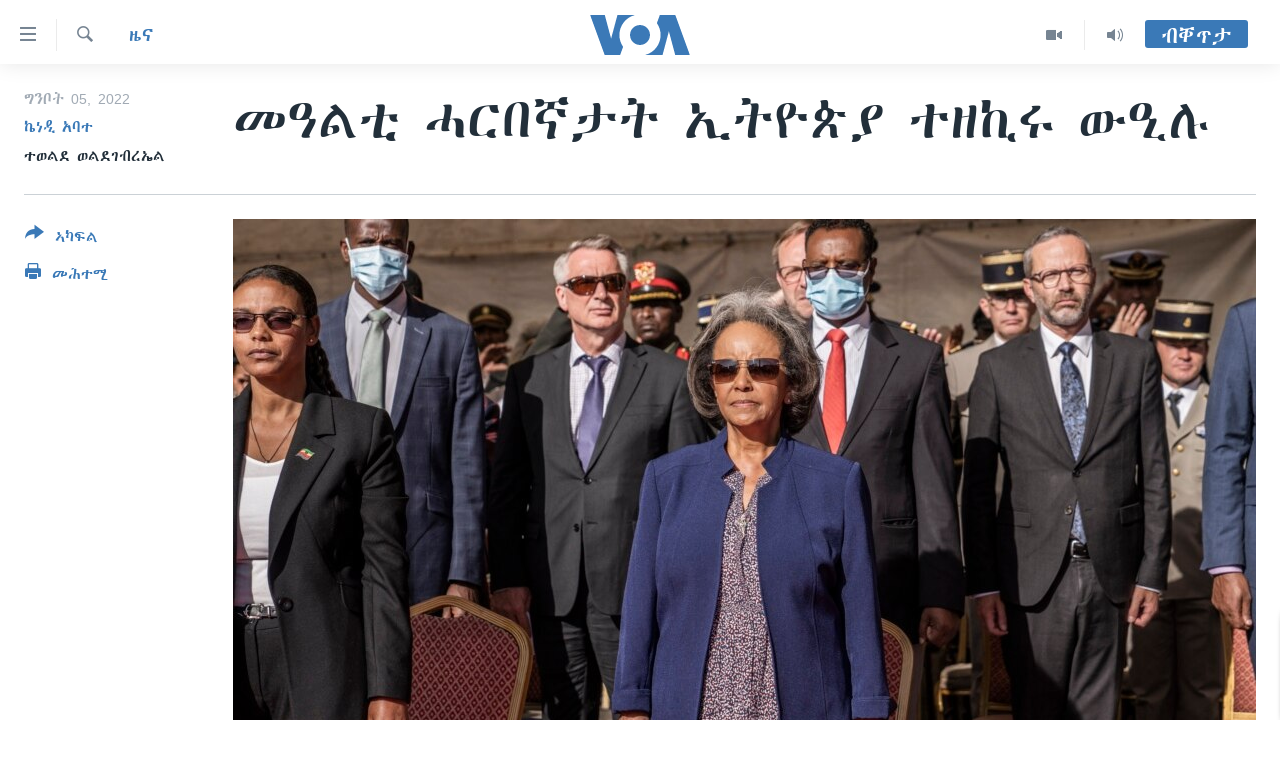

--- FILE ---
content_type: text/html; charset=utf-8
request_url: https://tigrigna.voanews.com/a/%E1%88%98%E1%8B%93%E1%88%8D%E1%89%B2-%E1%88%93%E1%88%AD%E1%89%A0%E1%8A%9B%E1%89%B3%E1%89%B5-%E1%8A%A2%E1%89%B5%E1%8B%AE%E1%8C%B5%E1%8B%AB-%E1%89%B0%E1%8B%98%E1%8A%AA%E1%88%A9-%E1%8B%8D%E1%8B%92%E1%88%89/6558423.html
body_size: 11567
content:

<!DOCTYPE html>
<html lang="ti" dir="ltr" class="no-js">
<head>
<link href="/Content/responsive/VOA/ti/VOA-ti.css?&amp;av=0.0.0.0&amp;cb=306" rel="stylesheet"/>
<script src="https://tags.voanews.com/voa-pangea/prod/utag.sync.js"></script> <script type='text/javascript' src='https://www.youtube.com/iframe_api' async></script>
<script type="text/javascript">
//a general 'js' detection, must be on top level in <head>, due to CSS performance
document.documentElement.className = "js";
var cacheBuster = "306";
var appBaseUrl = "/";
var imgEnhancerBreakpoints = [0, 144, 256, 408, 650, 1023, 1597];
var isLoggingEnabled = false;
var isPreviewPage = false;
var isLivePreviewPage = false;
if (!isPreviewPage) {
window.RFE = window.RFE || {};
window.RFE.cacheEnabledByParam = window.location.href.indexOf('nocache=1') === -1;
const url = new URL(window.location.href);
const params = new URLSearchParams(url.search);
// Remove the 'nocache' parameter
params.delete('nocache');
// Update the URL without the 'nocache' parameter
url.search = params.toString();
window.history.replaceState(null, '', url.toString());
} else {
window.addEventListener('load', function() {
const links = window.document.links;
for (let i = 0; i < links.length; i++) {
links[i].href = '#';
links[i].target = '_self';
}
})
}
var pwaEnabled = false;
var swCacheDisabled;
</script>
<meta charset="utf-8" />
<title>መዓልቲ ሓርበኛታት ኢትዮጵያ ተዘኪሩ ውዒሉ</title>
<meta name="description" content="ፕረዚደንት ኢትዮጵያ ወ/ሮ ሳህለወርቅ ዘውዴ፡ ንእዋናዊ ጸገማት ብዝርርብ ንምፍታሕ፡ ኢትዮጵያውያን ኩሎም ድልዋት ክኾኑ ኣለዎም ክብላ ኣተሓሳሲበን።
ሎሚ ኣብ ኣዲስ ኣበባ ኣብ ዝተኸብረ መበል 81 መዓልቲ ሓርበኛታት ዝተረኽባ ፕረዚደንት ሳህለወርቅ፡ ናይ ሎሚ ወለዶ ካብ ተጋድሎ ቀዳሞት ሓርበኛታቱ ተማሂሩ ሓላፍነቱ ክፍጽም ይግባእ ኢለን።
ኣብቲ በዓል ፡ ሓርበኛታትን ደቂ ሓርበኛታትን ከምኡ`ውን ላዕለዎት ሓለፍቲ መንግስትን ወከልቲ ዝተፈላለያ ሃገራትን ዝተረኽቡ..." />
<meta name="keywords" content="ዜና, ቀርኒ ኣፍሪቃ, Addis Ababa, ETHIOPIA, history" />
<meta name="viewport" content="width=device-width, initial-scale=1.0" />
<meta http-equiv="X-UA-Compatible" content="IE=edge" />
<meta name="robots" content="max-image-preview:large"><meta property="fb:pages" content="132597640090658" />
<meta name="msvalidate.01" content="3286EE554B6F672A6F2E608C02343C0E" />
<link href="https://tigrigna.voanews.com/a/መዓልቲ-ሓርበኛታት-ኢትዮጵያ-ተዘኪሩ-ውዒሉ/6558423.html" rel="canonical" />
<meta name="apple-mobile-web-app-title" content="VOA" />
<meta name="apple-mobile-web-app-status-bar-style" content="black" />
<meta name="apple-itunes-app" content="app-id=632618796, app-argument=//6558423.ltr" />
<meta content="መዓልቲ ሓርበኛታት ኢትዮጵያ ተዘኪሩ ውዒሉ" property="og:title" />
<meta content="ፕረዚደንት ኢትዮጵያ ወ/ሮ ሳህለወርቅ ዘውዴ፡ ንእዋናዊ ጸገማት ብዝርርብ ንምፍታሕ፡ ኢትዮጵያውያን ኩሎም ድልዋት ክኾኑ ኣለዎም ክብላ ኣተሓሳሲበን።
ሎሚ ኣብ ኣዲስ ኣበባ ኣብ ዝተኸብረ መበል 81 መዓልቲ ሓርበኛታት ዝተረኽባ ፕረዚደንት ሳህለወርቅ፡ ናይ ሎሚ ወለዶ ካብ ተጋድሎ ቀዳሞት ሓርበኛታቱ ተማሂሩ ሓላፍነቱ ክፍጽም ይግባእ ኢለን።
ኣብቲ በዓል ፡ ሓርበኛታትን ደቂ ሓርበኛታትን ከምኡ`ውን ላዕለዎት ሓለፍቲ መንግስትን ወከልቲ ዝተፈላለያ ሃገራትን ዝተረኽቡ..." property="og:description" />
<meta content="article" property="og:type" />
<meta content="https://tigrigna.voanews.com/a/መዓልቲ-ሓርበኛታት-ኢትዮጵያ-ተዘኪሩ-ውዒሉ/6558423.html" property="og:url" />
<meta content="ቪኦኤ" property="og:site_name" />
<meta content="https://www.facebook.com/pages/VOA-Tigrigna/132597640090658" property="article:publisher" />
<meta content="https://gdb.voanews.com/03180000-0aff-0242-93ee-08da2eb3b9e0_w1200_h630.jpg" property="og:image" />
<meta content="1200" property="og:image:width" />
<meta content="630" property="og:image:height" />
<meta content="587038754814637" property="fb:app_id" />
<meta content="ኬነዲ አባተ" name="Author" />
<meta content="ተወልደ ወልደገብረኤል" name="Author" />
<meta content="summary_large_image" name="twitter:card" />
<meta content="@VOATigrigna" name="twitter:site" />
<meta content="https://gdb.voanews.com/03180000-0aff-0242-93ee-08da2eb3b9e0_w1200_h630.jpg" name="twitter:image" />
<meta content="መዓልቲ ሓርበኛታት ኢትዮጵያ ተዘኪሩ ውዒሉ" name="twitter:title" />
<meta content="ፕረዚደንት ኢትዮጵያ ወ/ሮ ሳህለወርቅ ዘውዴ፡ ንእዋናዊ ጸገማት ብዝርርብ ንምፍታሕ፡ ኢትዮጵያውያን ኩሎም ድልዋት ክኾኑ ኣለዎም ክብላ ኣተሓሳሲበን።
ሎሚ ኣብ ኣዲስ ኣበባ ኣብ ዝተኸብረ መበል 81 መዓልቲ ሓርበኛታት ዝተረኽባ ፕረዚደንት ሳህለወርቅ፡ ናይ ሎሚ ወለዶ ካብ ተጋድሎ ቀዳሞት ሓርበኛታቱ ተማሂሩ ሓላፍነቱ ክፍጽም ይግባእ ኢለን።
ኣብቲ በዓል ፡ ሓርበኛታትን ደቂ ሓርበኛታትን ከምኡ`ውን ላዕለዎት ሓለፍቲ መንግስትን ወከልቲ ዝተፈላለያ ሃገራትን ዝተረኽቡ..." name="twitter:description" />
<link rel="amphtml" href="https://tigrigna.voanews.com/amp/መዓልቲ-ሓርበኛታት-ኢትዮጵያ-ተዘኪሩ-ውዒሉ/6558423.html" />
<script type="application/ld+json">{"articleSection":"ዜና","isAccessibleForFree":true,"headline":"መዓልቲ ሓርበኛታት ኢትዮጵያ ተዘኪሩ ውዒሉ","inLanguage":"ti","keywords":"ዜና, ቀርኒ ኣፍሪቃ, Addis Ababa, ETHIOPIA, history","author":[{"@type":"Person","url":"https://tigrigna.voanews.com/author/ኬነዲ-አባተ/yjtym","description":"","image":{"@type":"ImageObject"},"name":"ኬነዲ አባተ"},{"@type":"Person","url":"https://tigrigna.voanews.com/author/ተወልደ-ወልደገብረኤል/qvbpi","description":"","image":{"@type":"ImageObject"},"name":"ተወልደ ወልደገብረኤል"}],"datePublished":"2022-05-05 16:31:27Z","dateModified":"2022-05-05 16:31:27Z","publisher":{"logo":{"width":512,"height":220,"@type":"ImageObject","url":"https://tigrigna.voanews.com/Content/responsive/VOA/ti/img/logo.png"},"@type":"NewsMediaOrganization","url":"https://tigrigna.voanews.com","sameAs":["https://www.facebook.com/VOA-Tigrigna-132597640090658/?ref=ts\u0026fref=ts","https://www.youtube.com/voatigrigna","https://www.instagram.com/voatigrigna","https://twitter.com/voatigrigna","https://telegram.me/YourUsernameHere","","https://www.whatsapp.com/channel/0029VaZu1cPHFxP2I6zxD209"],"name":"ድምጺ ኣሜሪካ","alternateName":""},"@context":"https://schema.org","@type":"NewsArticle","mainEntityOfPage":"https://tigrigna.voanews.com/a/መዓልቲ-ሓርበኛታት-ኢትዮጵያ-ተዘኪሩ-ውዒሉ/6558423.html","url":"https://tigrigna.voanews.com/a/መዓልቲ-ሓርበኛታት-ኢትዮጵያ-ተዘኪሩ-ውዒሉ/6558423.html","description":"ፕረዚደንት ኢትዮጵያ ወ/ሮ ሳህለወርቅ ዘውዴ፡ ንእዋናዊ ጸገማት ብዝርርብ ንምፍታሕ፡ ኢትዮጵያውያን ኩሎም ድልዋት ክኾኑ ኣለዎም ክብላ ኣተሓሳሲበን።\r\n ሎሚ ኣብ ኣዲስ ኣበባ ኣብ ዝተኸብረ መበል 81 መዓልቲ ሓርበኛታት ዝተረኽባ ፕረዚደንት ሳህለወርቅ፡ ናይ ሎሚ ወለዶ ካብ ተጋድሎ ቀዳሞት ሓርበኛታቱ ተማሂሩ ሓላፍነቱ ክፍጽም ይግባእ ኢለን።\r\n ኣብቲ በዓል ፡ ሓርበኛታትን ደቂ ሓርበኛታትን ከምኡ`ውን ላዕለዎት ሓለፍቲ መንግስትን ወከልቲ ዝተፈላለያ ሃገራትን ዝተረኽቡ...","image":{"width":1080,"height":608,"@type":"ImageObject","url":"https://gdb.voanews.com/03180000-0aff-0242-93ee-08da2eb3b9e0_w1080_h608.jpg"},"name":"መዓልቲ ሓርበኛታት ኢትዮጵያ ተዘኪሩ ውዒሉ"}</script>
<script src="/Scripts/responsive/infographics.b?v=dVbZ-Cza7s4UoO3BqYSZdbxQZVF4BOLP5EfYDs4kqEo1&amp;av=0.0.0.0&amp;cb=306"></script>
<script src="/Scripts/responsive/loader.b?v=Q26XNwrL6vJYKjqFQRDnx01Lk2pi1mRsuLEaVKMsvpA1&amp;av=0.0.0.0&amp;cb=306"></script>
<link rel="icon" type="image/svg+xml" href="/Content/responsive/VOA/img/webApp/favicon.svg" />
<link rel="alternate icon" href="/Content/responsive/VOA/img/webApp/favicon.ico" />
<link rel="apple-touch-icon" sizes="152x152" href="/Content/responsive/VOA/img/webApp/ico-152x152.png" />
<link rel="apple-touch-icon" sizes="144x144" href="/Content/responsive/VOA/img/webApp/ico-144x144.png" />
<link rel="apple-touch-icon" sizes="114x114" href="/Content/responsive/VOA/img/webApp/ico-114x114.png" />
<link rel="apple-touch-icon" sizes="72x72" href="/Content/responsive/VOA/img/webApp/ico-72x72.png" />
<link rel="apple-touch-icon-precomposed" href="/Content/responsive/VOA/img/webApp/ico-57x57.png" />
<link rel="icon" sizes="192x192" href="/Content/responsive/VOA/img/webApp/ico-192x192.png" />
<link rel="icon" sizes="128x128" href="/Content/responsive/VOA/img/webApp/ico-128x128.png" />
<meta name="msapplication-TileColor" content="#ffffff" />
<meta name="msapplication-TileImage" content="/Content/responsive/VOA/img/webApp/ico-144x144.png" />
<link rel="alternate" type="application/rss+xml" title="VOA - Top Stories [RSS]" href="/api/" />
<link rel="sitemap" type="application/rss+xml" href="/sitemap.xml" />
</head>
<body class=" nav-no-loaded cc_theme pg-article print-lay-article js-category-to-nav nojs-images ">
<script type="text/javascript" >
var analyticsData = {url:"https://tigrigna.voanews.com/a/%e1%88%98%e1%8b%93%e1%88%8d%e1%89%b2-%e1%88%93%e1%88%ad%e1%89%a0%e1%8a%9b%e1%89%b3%e1%89%b5-%e1%8a%a2%e1%89%b5%e1%8b%ae%e1%8c%b5%e1%8b%ab-%e1%89%b0%e1%8b%98%e1%8a%aa%e1%88%a9-%e1%8b%8d%e1%8b%92%e1%88%89/6558423.html",property_id:"487",article_uid:"6558423",page_title:"መዓልቲ ሓርበኛታት ኢትዮጵያ ተዘኪሩ ውዒሉ",page_type:"article",content_type:"article",subcontent_type:"article",last_modified:"2022-05-05 16:31:27Z",pub_datetime:"2022-05-05 16:31:27Z",pub_year:"2022",pub_month:"05",pub_day:"05",pub_hour:"16",pub_weekday:"Thursday",section:"ዜና",english_section:"news",byline:"ኬነዲ አባተ, ተወልደ ወልደገብረኤል",categories:"news,horn-africa",tags:"addis ababa;ethiopia;history",domain:"tigrigna.voanews.com",language:"Tigrinya",language_service:"VOA Horn of Africa",platform:"web",copied:"no",copied_article:"",copied_title:"",runs_js:"Yes",cms_release:"8.44.0.0.306",enviro_type:"prod",slug:"መዓልቲ-ሓርበኛታት-ኢትዮጵያ-ተዘኪሩ-ውዒሉ",entity:"VOA",short_language_service:"TIG",platform_short:"W",page_name:"መዓልቲ ሓርበኛታት ኢትዮጵያ ተዘኪሩ ውዒሉ"};
</script>
<noscript><iframe src="https://www.googletagmanager.com/ns.html?id=GTM-N8MP7P" height="0" width="0" style="display:none;visibility:hidden"></iframe></noscript><script type="text/javascript" data-cookiecategory="analytics">
var gtmEventObject = Object.assign({}, analyticsData, {event: 'page_meta_ready'});window.dataLayer = window.dataLayer || [];window.dataLayer.push(gtmEventObject);
if (top.location === self.location) { //if not inside of an IFrame
var renderGtm = "true";
if (renderGtm === "true") {
(function(w,d,s,l,i){w[l]=w[l]||[];w[l].push({'gtm.start':new Date().getTime(),event:'gtm.js'});var f=d.getElementsByTagName(s)[0],j=d.createElement(s),dl=l!='dataLayer'?'&l='+l:'';j.async=true;j.src='//www.googletagmanager.com/gtm.js?id='+i+dl;f.parentNode.insertBefore(j,f);})(window,document,'script','dataLayer','GTM-N8MP7P');
}
}
</script>
<!--Analytics tag js version start-->
<script type="text/javascript" data-cookiecategory="analytics">
var utag_data = Object.assign({}, analyticsData, {});
if(typeof(TealiumTagFrom)==='function' && typeof(TealiumTagSearchKeyword)==='function') {
var utag_from=TealiumTagFrom();var utag_searchKeyword=TealiumTagSearchKeyword();
if(utag_searchKeyword!=null && utag_searchKeyword!=='' && utag_data["search_keyword"]==null) utag_data["search_keyword"]=utag_searchKeyword;if(utag_from!=null && utag_from!=='') utag_data["from"]=TealiumTagFrom();}
if(window.top!== window.self&&utag_data.page_type==="snippet"){utag_data.page_type = 'iframe';}
try{if(window.top!==window.self&&window.self.location.hostname===window.top.location.hostname){utag_data.platform = 'self-embed';utag_data.platform_short = 'se';}}catch(e){if(window.top!==window.self&&window.self.location.search.includes("platformType=self-embed")){utag_data.platform = 'cross-promo';utag_data.platform_short = 'cp';}}
(function(a,b,c,d){ a="https://tags.voanews.com/voa-pangea/prod/utag.js"; b=document;c="script";d=b.createElement(c);d.src=a;d.type="text/java"+c;d.async=true; a=b.getElementsByTagName(c)[0];a.parentNode.insertBefore(d,a); })();
</script>
<!--Analytics tag js version end-->
<!-- Analytics tag management NoScript -->
<noscript>
<img style="position: absolute; border: none;" src="https://ssc.voanews.com/b/ss/bbgprod,bbgentityvoa/1/G.4--NS/444153217?pageName=voa%3atig%3aw%3aarticle%3a%e1%88%98%e1%8b%93%e1%88%8d%e1%89%b2%20%e1%88%93%e1%88%ad%e1%89%a0%e1%8a%9b%e1%89%b3%e1%89%b5%20%e1%8a%a2%e1%89%b5%e1%8b%ae%e1%8c%b5%e1%8b%ab%20%e1%89%b0%e1%8b%98%e1%8a%aa%e1%88%a9%20%e1%8b%8d%e1%8b%92%e1%88%89&amp;c6=%e1%88%98%e1%8b%93%e1%88%8d%e1%89%b2%20%e1%88%93%e1%88%ad%e1%89%a0%e1%8a%9b%e1%89%b3%e1%89%b5%20%e1%8a%a2%e1%89%b5%e1%8b%ae%e1%8c%b5%e1%8b%ab%20%e1%89%b0%e1%8b%98%e1%8a%aa%e1%88%a9%20%e1%8b%8d%e1%8b%92%e1%88%89&amp;v36=8.44.0.0.306&amp;v6=D=c6&amp;g=https%3a%2f%2ftigrigna.voanews.com%2fa%2f%25e1%2588%2598%25e1%258b%2593%25e1%2588%258d%25e1%2589%25b2-%25e1%2588%2593%25e1%2588%25ad%25e1%2589%25a0%25e1%258a%259b%25e1%2589%25b3%25e1%2589%25b5-%25e1%258a%25a2%25e1%2589%25b5%25e1%258b%25ae%25e1%258c%25b5%25e1%258b%25ab-%25e1%2589%25b0%25e1%258b%2598%25e1%258a%25aa%25e1%2588%25a9-%25e1%258b%258d%25e1%258b%2592%25e1%2588%2589%2f6558423.html&amp;c1=D=g&amp;v1=D=g&amp;events=event1,event52&amp;c16=voa%20horn%20of%20africa&amp;v16=D=c16&amp;c5=news&amp;v5=D=c5&amp;ch=%e1%8b%9c%e1%8a%93&amp;c15=tigrinya&amp;v15=D=c15&amp;c4=article&amp;v4=D=c4&amp;c14=6558423&amp;v14=D=c14&amp;v20=no&amp;c17=web&amp;v17=D=c17&amp;mcorgid=518abc7455e462b97f000101%40adobeorg&amp;server=tigrigna.voanews.com&amp;pageType=D=c4&amp;ns=bbg&amp;v29=D=server&amp;v25=voa&amp;v30=487&amp;v105=D=User-Agent " alt="analytics" width="1" height="1" /></noscript>
<!-- End of Analytics tag management NoScript -->
<!--*** Accessibility links - For ScreenReaders only ***-->
<section>
<div class="sr-only">
<h2>ክርከብ ዝኽእል መራኸቢታት</h2>
<ul>
<li><a href="#content" data-disable-smooth-scroll="1">ናብ ቀንዲ ትሕዝቶ ሕለፍ</a></li>
<li><a href="#navigation" data-disable-smooth-scroll="1">ናብ ቀንዲ መምርሒ ስገር</a></li>
<li><a href="#txtHeaderSearch" data-disable-smooth-scroll="1"> ናብ መፈተሺ ስገር </a></li>
</ul>
</div>
</section>
<div dir="ltr">
<div id="page">
<aside>
<div class="c-lightbox overlay-modal">
<div class="c-lightbox__intro">
<h2 class="c-lightbox__intro-title"></h2>
<button class="btn btn--rounded c-lightbox__btn c-lightbox__intro-next" title="ዝቅፅል">
<span class="ico ico--rounded ico-chevron-forward"></span>
<span class="sr-only">ዝቅፅል</span>
</button>
</div>
<div class="c-lightbox__nav">
<button class="btn btn--rounded c-lightbox__btn c-lightbox__btn--close" title="ዕፀዎ">
<span class="ico ico--rounded ico-close"></span>
<span class="sr-only">ዕፀዎ</span>
</button>
<button class="btn btn--rounded c-lightbox__btn c-lightbox__btn--prev" title="ቀዳማይ">
<span class="ico ico--rounded ico-chevron-backward"></span>
<span class="sr-only">ቀዳማይ</span>
</button>
<button class="btn btn--rounded c-lightbox__btn c-lightbox__btn--next" title="ዝቅፅል">
<span class="ico ico--rounded ico-chevron-forward"></span>
<span class="sr-only">ዝቅፅል</span>
</button>
</div>
<div class="c-lightbox__content-wrap">
<figure class="c-lightbox__content">
<span class="c-spinner c-spinner--lightbox">
<img src="/Content/responsive/img/player-spinner.png"
alt="please wait"
title="please wait" />
</span>
<div class="c-lightbox__img">
<div class="thumb">
<img src="" alt="" />
</div>
</div>
<figcaption>
<div class="c-lightbox__info c-lightbox__info--foot">
<span class="c-lightbox__counter"></span>
<span class="caption c-lightbox__caption"></span>
</div>
</figcaption>
</figure>
</div>
<div class="hidden">
<div class="content-advisory__box content-advisory__box--lightbox">
<span class="content-advisory__box-text">This image contains sensitive content which some people may find offensive or disturbing.</span>
<button class="btn btn--transparent content-advisory__box-btn m-t-md" value="text" type="button">
<span class="btn__text">
Click to reveal
</span>
</button>
</div>
</div>
</div>
<div class="print-dialogue">
<div class="container">
<h3 class="print-dialogue__title section-head">Print Options:</h3>
<div class="print-dialogue__opts">
<ul class="print-dialogue__opt-group">
<li class="form__group form__group--checkbox">
<input class="form__check " id="checkboxImages" name="checkboxImages" type="checkbox" checked="checked" />
<label for="checkboxImages" class="form__label m-t-md">Images</label>
</li>
<li class="form__group form__group--checkbox">
<input class="form__check " id="checkboxMultimedia" name="checkboxMultimedia" type="checkbox" checked="checked" />
<label for="checkboxMultimedia" class="form__label m-t-md">Multimedia</label>
</li>
</ul>
<ul class="print-dialogue__opt-group">
<li class="form__group form__group--checkbox">
<input class="form__check " id="checkboxEmbedded" name="checkboxEmbedded" type="checkbox" checked="checked" />
<label for="checkboxEmbedded" class="form__label m-t-md">Embedded Content</label>
</li>
<li class="hidden">
<input class="form__check " id="checkboxComments" name="checkboxComments" type="checkbox" />
<label for="checkboxComments" class="form__label m-t-md">Comments</label>
</li>
</ul>
</div>
<div class="print-dialogue__buttons">
<button class="btn btn--secondary close-button" type="button" title="ሰርዝ">
<span class="btn__text ">ሰርዝ</span>
</button>
<button class="btn btn-cust-print m-l-sm" type="button" title="መሕተሚ">
<span class="btn__text ">መሕተሚ</span>
</button>
</div>
</div>
</div>
<div class="ctc-message pos-fix">
<div class="ctc-message__inner">Link has been copied to clipboard</div>
</div>
</aside>
<div class="hdr-20 hdr-20--big">
<div class="hdr-20__inner">
<div class="hdr-20__max pos-rel">
<div class="hdr-20__side hdr-20__side--primary d-flex">
<label data-for="main-menu-ctrl" data-switcher-trigger="true" data-switch-target="main-menu-ctrl" class="burger hdr-trigger pos-rel trans-trigger" data-trans-evt="click" data-trans-id="menu">
<span class="ico ico-close hdr-trigger__ico hdr-trigger__ico--close burger__ico burger__ico--close"></span>
<span class="ico ico-menu hdr-trigger__ico hdr-trigger__ico--open burger__ico burger__ico--open"></span>
</label>
<div class="menu-pnl pos-fix trans-target" data-switch-target="main-menu-ctrl" data-trans-id="menu">
<div class="menu-pnl__inner">
<nav class="main-nav menu-pnl__item menu-pnl__item--first">
<ul class="main-nav__list accordeon" data-analytics-tales="false" data-promo-name="link" data-location-name="nav,secnav">
<li class="main-nav__item accordeon__item" data-switch-target="menu-item-1460">
<label class="main-nav__item-name main-nav__item-name--label accordeon__control-label" data-switcher-trigger="true" data-for="menu-item-1460">
ዜና
<span class="ico ico-chevron-down main-nav__chev"></span>
</label>
<div class="main-nav__sub-list">
<a class="main-nav__item-name main-nav__item-name--link main-nav__item-name--sub" href="/ethiopia-eritrea" title="ኤርትራ/ኢትዮጵያ" data-item-name="ethiopia-eritrea" >ኤርትራ/ኢትዮጵያ</a>
<a class="main-nav__item-name main-nav__item-name--link main-nav__item-name--sub" href="/world" title="ዓለም" data-item-name="world-news" >ዓለም</a>
<a class="main-nav__item-name main-nav__item-name--link main-nav__item-name--sub" href="/p/9097.html" title="ማእከላይ ምብራቕ" data-item-name="middle-east" >ማእከላይ ምብራቕ</a>
</div>
</li>
<li class="main-nav__item accordeon__item" data-switch-target="menu-item-1463">
<label class="main-nav__item-name main-nav__item-name--label accordeon__control-label" data-switcher-trigger="true" data-for="menu-item-1463">
ሰሙናዊ መደባት
<span class="ico ico-chevron-down main-nav__chev"></span>
</label>
<div class="main-nav__sub-list">
<a class="main-nav__item-name main-nav__item-name--link main-nav__item-name--sub" href="/weekly-programs" title="ሰሙናዊ መደባት" data-item-name="weekly-programming" >ሰሙናዊ መደባት</a>
<a class="main-nav__item-name main-nav__item-name--link main-nav__item-name--sub" href="/p/7830.html" title="እዋናዊ ጉዳያት" data-item-name="weekly-programs-current-affairs" >እዋናዊ ጉዳያት</a>
<a class="main-nav__item-name main-nav__item-name--link main-nav__item-name--sub" href="/p/7831.html" title="ጥዕና" data-item-name="weekly-programs-health" >ጥዕና</a>
<a class="main-nav__item-name main-nav__item-name--link main-nav__item-name--sub" href="/p/7832.html" title="መንእሰያት" data-item-name="weekly-programs-youth" >መንእሰያት</a>
<a class="main-nav__item-name main-nav__item-name--link main-nav__item-name--sub" href="/p/7834.html" title="ኤርትራውያን ኣብ ኣመሪካ" data-item-name="eritreans-in-america" >ኤርትራውያን ኣብ ኣመሪካ</a>
<a class="main-nav__item-name main-nav__item-name--link main-nav__item-name--sub" href="/p/7835.html" title="ህዝቢ ምስ ህዝቢ" data-item-name="people-to-people" >ህዝቢ ምስ ህዝቢ</a>
<a class="main-nav__item-name main-nav__item-name--link main-nav__item-name--sub" href="/z/7788" title="ደቂ ኣንስትዮን ህጻናትን" data-item-name="women-and-family" >ደቂ ኣንስትዮን ህጻናትን</a>
<a class="main-nav__item-name main-nav__item-name--link main-nav__item-name--sub" href="/z/7148" title="ሳይንስን ቴክኖሎጂን" data-item-name="science-and-technology" >ሳይንስን ቴክኖሎጂን</a>
<a class="main-nav__item-name main-nav__item-name--link main-nav__item-name--sub" href="/p/7836.html" title="ቂሔ ጽልሚ" data-item-name="weekly-programs-culture" >ቂሔ ጽልሚ</a>
</div>
</li>
<li class="main-nav__item accordeon__item" data-switch-target="menu-item-1464">
<label class="main-nav__item-name main-nav__item-name--label accordeon__control-label" data-switcher-trigger="true" data-for="menu-item-1464">
ራድዮ
<span class="ico ico-chevron-down main-nav__chev"></span>
</label>
<div class="main-nav__sub-list">
<a class="main-nav__item-name main-nav__item-name--link main-nav__item-name--sub" href="/daily-radio-show" title="ፈነወ ትግርኛ 1900" data-item-name="tigrinia-news-1900" >ፈነወ ትግርኛ 1900</a>
<a class="main-nav__item-name main-nav__item-name--link main-nav__item-name--sub" href="/z/4280" title="መኽዘን ሓጸርቲ ድምጺ" data-item-name="short-audio-clip1" >መኽዘን ሓጸርቲ ድምጺ</a>
<a class="main-nav__item-name main-nav__item-name--link main-nav__item-name--sub" href="https://tigrigna.voanews.com/z/5500" title="ትሕዝቶ ወሃብቲ ርእይቶ" target="_blank" rel="noopener">ትሕዝቶ ወሃብቲ ርእይቶ</a>
</div>
</li>
<li class="main-nav__item accordeon__item" data-switch-target="menu-item-1465">
<label class="main-nav__item-name main-nav__item-name--label accordeon__control-label" data-switcher-trigger="true" data-for="menu-item-1465">
ቪድዮ
<span class="ico ico-chevron-down main-nav__chev"></span>
</label>
<div class="main-nav__sub-list">
<a class="main-nav__item-name main-nav__item-name--link main-nav__item-name--sub" href="/z/3314" title="VOA60 ኣፍሪቃ" data-item-name="voa-60-africa" >VOA60 ኣፍሪቃ</a>
<a class="main-nav__item-name main-nav__item-name--link main-nav__item-name--sub" href="/z/3478" title="VOA60 ኣመሪካ" data-item-name="voa60-america" >VOA60 ኣመሪካ</a>
<a class="main-nav__item-name main-nav__item-name--link main-nav__item-name--sub" href="/z/3313" title="VOA60 ዓለም" data-item-name="voa-60-world" >VOA60 ዓለም</a>
<a class="main-nav__item-name main-nav__item-name--link main-nav__item-name--sub" href="/z/3312" title="ቪድዮ" data-item-name="video" >ቪድዮ</a>
</div>
</li>
<li class="main-nav__item">
<a class="main-nav__item-name main-nav__item-name--link" href="/special-reports" title="ፍሉይ ዓምዲ" data-item-name="special-report" >ፍሉይ ዓምዲ</a>
</li>
<li class="main-nav__item">
<a class="main-nav__item-name main-nav__item-name--link" href="/radio-on-tv" title="ዕለታዊ ፈነወ ድምጺ ኣመሪካ ቋንቋ ትግርኛ" data-item-name="daily-radio-on-tv" >ዕለታዊ ፈነወ ድምጺ ኣመሪካ ቋንቋ ትግርኛ</a>
</li>
</ul>
</nav>
<div class="menu-pnl__item">
<a href="https://learningenglish.voanews.com/" class="menu-pnl__item-link" alt="ትምህርቲ እንግሊዝኛ">ትምህርቲ እንግሊዝኛ</a>
</div>
<div class="menu-pnl__item menu-pnl__item--social">
<h5 class="menu-pnl__sub-head">ማሕበራዊ ገጻትና</h5>
<a href="https://www.facebook.com/VOA-Tigrigna-132597640090658/?ref=ts&amp;fref=ts" title="ኣብ ‘ፈስቡክ’ ተኸታተሉና" data-analytics-text="follow_on_facebook" class="btn btn--rounded btn--social-inverted menu-pnl__btn js-social-btn btn-facebook" target="_blank" rel="noopener">
<span class="ico ico-facebook-alt ico--rounded"></span>
</a>
<a href="https://www.youtube.com/voatigrigna" title="Follow us on Youtube" data-analytics-text="follow_on_youtube" class="btn btn--rounded btn--social-inverted menu-pnl__btn js-social-btn btn-youtube" target="_blank" rel="noopener">
<span class="ico ico-youtube ico--rounded"></span>
</a>
<a href="https://www.instagram.com/voatigrigna" title="Follow us on Instagram" data-analytics-text="follow_on_instagram" class="btn btn--rounded btn--social-inverted menu-pnl__btn js-social-btn btn-instagram" target="_blank" rel="noopener">
<span class="ico ico-instagram ico--rounded"></span>
</a>
<a href="https://twitter.com/voatigrigna" title="ኣብ ‘ትዊትር’ ተኸታተሉና" data-analytics-text="follow_on_twitter" class="btn btn--rounded btn--social-inverted menu-pnl__btn js-social-btn btn-twitter" target="_blank" rel="noopener">
<span class="ico ico-twitter ico--rounded"></span>
</a>
<a href="https://telegram.me/YourUsernameHere" title="Follow us on Telegram" data-analytics-text="follow_on_telegram" class="btn btn--rounded btn--social-inverted menu-pnl__btn js-social-btn btn-telegram" target="_blank" rel="noopener">
<span class="ico ico-telegram ico--rounded"></span>
</a>
</div>
<div class="menu-pnl__item">
<a href="/navigation/allsites" class="menu-pnl__item-link">
<span class="ico ico-languages "></span>
ቋንቋታት
</a>
</div>
</div>
</div>
<label data-for="top-search-ctrl" data-switcher-trigger="true" data-switch-target="top-search-ctrl" class="top-srch-trigger hdr-trigger">
<span class="ico ico-close hdr-trigger__ico hdr-trigger__ico--close top-srch-trigger__ico top-srch-trigger__ico--close"></span>
<span class="ico ico-search hdr-trigger__ico hdr-trigger__ico--open top-srch-trigger__ico top-srch-trigger__ico--open"></span>
</label>
<div class="srch-top srch-top--in-header" data-switch-target="top-search-ctrl">
<div class="container">
<form action="/s" class="srch-top__form srch-top__form--in-header" id="form-topSearchHeader" method="get" role="search"><label for="txtHeaderSearch" class="sr-only">Search</label>
<input type="text" id="txtHeaderSearch" name="k" placeholder="መድለይ ጽሑፍ..." accesskey="s" value="" class="srch-top__input analyticstag-event" onkeydown="if (event.keyCode === 13) { FireAnalyticsTagEventOnSearch('search', $dom.get('#txtHeaderSearch')[0].value) }" />
<button title="Search" type="submit" class="btn btn--top-srch analyticstag-event" onclick="FireAnalyticsTagEventOnSearch('search', $dom.get('#txtHeaderSearch')[0].value) ">
<span class="ico ico-search"></span>
</button></form>
</div>
</div>
<a href="/" class="main-logo-link">
<img src="/Content/responsive/VOA/ti/img/logo-compact.svg" class="main-logo main-logo--comp" alt="site logo">
<img src="/Content/responsive/VOA/ti/img/logo.svg" class="main-logo main-logo--big" alt="site logo">
</a>
</div>
<div class="hdr-20__side hdr-20__side--secondary d-flex">
<a href="/daily-radio-show" title="Audio" class="hdr-20__secondary-item" data-item-name="audio">
<span class="ico ico-audio hdr-20__secondary-icon"></span>
</a>
<a href="/radio-on-tv" title="Video" class="hdr-20__secondary-item" data-item-name="video">
<span class="ico ico-video hdr-20__secondary-icon"></span>
</a>
<a href="/s" title="Search" class="hdr-20__secondary-item hdr-20__secondary-item--search" data-item-name="search">
<span class="ico ico-search hdr-20__secondary-icon hdr-20__secondary-icon--search"></span>
</a>
<div class="hdr-20__secondary-item live-b-drop">
<div class="live-b-drop__off">
<a href="/live/" class="live-b-drop__link" title="ብቐጥታ" data-item-name="live">
<span class="badge badge--live-btn badge--live-btn-off">
ብቐጥታ
</span>
</a>
</div>
<div class="live-b-drop__on hidden">
<label data-for="live-ctrl" data-switcher-trigger="true" data-switch-target="live-ctrl" class="live-b-drop__label pos-rel">
<span class="badge badge--live badge--live-btn">
ብቐጥታ
</span>
<span class="ico ico-close live-b-drop__label-ico live-b-drop__label-ico--close"></span>
</label>
<div class="live-b-drop__panel" id="targetLivePanelDiv" data-switch-target="live-ctrl"></div>
</div>
</div>
<div class="srch-bottom">
<form action="/s" class="srch-bottom__form d-flex" id="form-bottomSearch" method="get" role="search"><label for="txtSearch" class="sr-only">Search</label>
<input type="search" id="txtSearch" name="k" placeholder="መድለይ ጽሑፍ..." accesskey="s" value="" class="srch-bottom__input analyticstag-event" onkeydown="if (event.keyCode === 13) { FireAnalyticsTagEventOnSearch('search', $dom.get('#txtSearch')[0].value) }" />
<button title="Search" type="submit" class="btn btn--bottom-srch analyticstag-event" onclick="FireAnalyticsTagEventOnSearch('search', $dom.get('#txtSearch')[0].value) ">
<span class="ico ico-search"></span>
</button></form>
</div>
</div>
<img src="/Content/responsive/VOA/ti/img/logo-print.gif" class="logo-print" alt="site logo">
<img src="/Content/responsive/VOA/ti/img/logo-print_color.png" class="logo-print logo-print--color" alt="site logo">
</div>
</div>
</div>
<script>
if (document.body.className.indexOf('pg-home') > -1) {
var nav2In = document.querySelector('.hdr-20__inner');
var nav2Sec = document.querySelector('.hdr-20__side--secondary');
var secStyle = window.getComputedStyle(nav2Sec);
if (nav2In && window.pageYOffset < 150 && secStyle['position'] !== 'fixed') {
nav2In.classList.add('hdr-20__inner--big')
}
}
</script>
<div class="c-hlights c-hlights--breaking c-hlights--no-item" data-hlight-display="mobile,desktop">
<div class="c-hlights__wrap container p-0">
<div class="c-hlights__nav">
<a role="button" href="#" title="ቀዳማይ">
<span class="ico ico-chevron-backward m-0"></span>
<span class="sr-only">ቀዳማይ</span>
</a>
<a role="button" href="#" title="ዝቅፅል">
<span class="ico ico-chevron-forward m-0"></span>
<span class="sr-only">ዝቅፅል</span>
</a>
</div>
<span class="c-hlights__label">
<span class="">Breaking News</span>
<span class="switcher-trigger">
<label data-for="more-less-1" data-switcher-trigger="true" class="switcher-trigger__label switcher-trigger__label--more p-b-0" title="ተወሳኺ ምርኣይ">
<span class="ico ico-chevron-down"></span>
</label>
<label data-for="more-less-1" data-switcher-trigger="true" class="switcher-trigger__label switcher-trigger__label--less p-b-0" title="Show less">
<span class="ico ico-chevron-up"></span>
</label>
</span>
</span>
<ul class="c-hlights__items switcher-target" data-switch-target="more-less-1">
</ul>
</div>
</div> <div id="content">
<main class="container">
<div class="hdr-container">
<div class="row">
<div class="col-category col-xs-12 col-md-2 pull-left"> <div class="category js-category">
<a class="" href="/z/2914">ዜና</a> </div>
</div><div class="col-title col-xs-12 col-md-10 pull-right"> <h1 class="title pg-title">
መዓልቲ ሓርበኛታት ኢትዮጵያ ተዘኪሩ ውዒሉ
</h1>
</div><div class="col-publishing-details col-xs-12 col-sm-12 col-md-2 pull-left"> <div class="publishing-details ">
<div class="published">
<span class="date" >
<time pubdate="pubdate" datetime="2022-05-05T19:31:27+03:00">
ግንቦት 05, 2022
</time>
</span>
</div>
<div class="links">
<ul class="links__list links__list--column">
<li class="links__item">
<a class="links__item-link" href="/author/ኬነዲ-አባተ/yjtym" title="ኬነዲ አባተ">ኬነዲ አባተ</a>
</li>
<li class="links__item">
ተወልደ ወልደገብረኤል
</li>
</ul>
</div>
</div>
</div><div class="col-lg-12 separator"> <div class="separator">
<hr class="title-line" />
</div>
</div><div class="col-multimedia col-xs-12 col-md-10 pull-right"> <div class="cover-media">
<figure class="media-image js-media-expand">
<div class="img-wrap">
<div class="thumb thumb16_9">
<img src="https://gdb.voanews.com/03180000-0aff-0242-93ee-08da2eb3b9e0_w250_r1_s.jpg" alt="ፕረዚደንት ሳህለወርቅ ኣብ መዓልቲ ሓርበኛታት ኢትዮጵያ " />
</div>
</div>
<figcaption>
<span class="caption">ፕረዚደንት ሳህለወርቅ ኣብ መዓልቲ ሓርበኛታት ኢትዮጵያ </span>
</figcaption>
</figure>
</div>
</div><div class="col-xs-12 col-md-2 pull-left article-share pos-rel"> <div class="share--box">
<div class="sticky-share-container" style="display:none">
<div class="container">
<a href="https://tigrigna.voanews.com" id="logo-sticky-share">&nbsp;</a>
<div class="pg-title pg-title--sticky-share">
መዓልቲ ሓርበኛታት ኢትዮጵያ ተዘኪሩ ውዒሉ
</div>
<div class="sticked-nav-actions">
<!--This part is for sticky navigation display-->
<p class="buttons link-content-sharing p-0 ">
<button class="btn btn--link btn-content-sharing p-t-0 " id="btnContentSharing" value="text" role="Button" type="" title=" ንኻልኦት ንምክፋል ተወሳኺ ኣመራጽታት ">
<span class="ico ico-share ico--l"></span>
<span class="btn__text ">
ኣካፍል
</span>
</button>
</p>
<aside class="content-sharing js-content-sharing js-content-sharing--apply-sticky content-sharing--sticky"
role="complementary"
data-share-url="https://tigrigna.voanews.com/a/%e1%88%98%e1%8b%93%e1%88%8d%e1%89%b2-%e1%88%93%e1%88%ad%e1%89%a0%e1%8a%9b%e1%89%b3%e1%89%b5-%e1%8a%a2%e1%89%b5%e1%8b%ae%e1%8c%b5%e1%8b%ab-%e1%89%b0%e1%8b%98%e1%8a%aa%e1%88%a9-%e1%8b%8d%e1%8b%92%e1%88%89/6558423.html" data-share-title="መዓልቲ ሓርበኛታት ኢትዮጵያ ተዘኪሩ ውዒሉ" data-share-text="">
<div class="content-sharing__popover">
<h6 class="content-sharing__title"> ኣካፍል </h6>
<button href="#close" id="btnCloseSharing" class="btn btn--text-like content-sharing__close-btn">
<span class="ico ico-close ico--l"></span>
</button>
<ul class="content-sharing__list">
<li class="content-sharing__item">
<div class="ctc ">
<input type="text" class="ctc__input" readonly="readonly">
<a href="" js-href="https://tigrigna.voanews.com/a/%e1%88%98%e1%8b%93%e1%88%8d%e1%89%b2-%e1%88%93%e1%88%ad%e1%89%a0%e1%8a%9b%e1%89%b3%e1%89%b5-%e1%8a%a2%e1%89%b5%e1%8b%ae%e1%8c%b5%e1%8b%ab-%e1%89%b0%e1%8b%98%e1%8a%aa%e1%88%a9-%e1%8b%8d%e1%8b%92%e1%88%89/6558423.html" class="content-sharing__link ctc__button">
<span class="ico ico-copy-link ico--rounded ico--s"></span>
<span class="content-sharing__link-text">Copy link</span>
</a>
</div>
</li>
<li class="content-sharing__item">
<a href="https://facebook.com/sharer.php?u=https%3a%2f%2ftigrigna.voanews.com%2fa%2f%25e1%2588%2598%25e1%258b%2593%25e1%2588%258d%25e1%2589%25b2-%25e1%2588%2593%25e1%2588%25ad%25e1%2589%25a0%25e1%258a%259b%25e1%2589%25b3%25e1%2589%25b5-%25e1%258a%25a2%25e1%2589%25b5%25e1%258b%25ae%25e1%258c%25b5%25e1%258b%25ab-%25e1%2589%25b0%25e1%258b%2598%25e1%258a%25aa%25e1%2588%25a9-%25e1%258b%258d%25e1%258b%2592%25e1%2588%2589%2f6558423.html"
data-analytics-text="share_on_facebook"
title="Facebook" target="_blank"
class="content-sharing__link js-social-btn">
<span class="ico ico-facebook ico--rounded ico--s"></span>
<span class="content-sharing__link-text">Facebook</span>
</a>
</li>
<li class="content-sharing__item">
<a href="https://twitter.com/share?url=https%3a%2f%2ftigrigna.voanews.com%2fa%2f%25e1%2588%2598%25e1%258b%2593%25e1%2588%258d%25e1%2589%25b2-%25e1%2588%2593%25e1%2588%25ad%25e1%2589%25a0%25e1%258a%259b%25e1%2589%25b3%25e1%2589%25b5-%25e1%258a%25a2%25e1%2589%25b5%25e1%258b%25ae%25e1%258c%25b5%25e1%258b%25ab-%25e1%2589%25b0%25e1%258b%2598%25e1%258a%25aa%25e1%2588%25a9-%25e1%258b%258d%25e1%258b%2592%25e1%2588%2589%2f6558423.html&amp;text=%e1%88%98%e1%8b%93%e1%88%8d%e1%89%b2+%e1%88%93%e1%88%ad%e1%89%a0%e1%8a%9b%e1%89%b3%e1%89%b5+%e1%8a%a2%e1%89%b5%e1%8b%ae%e1%8c%b5%e1%8b%ab+%e1%89%b0%e1%8b%98%e1%8a%aa%e1%88%a9+%e1%8b%8d%e1%8b%92%e1%88%89"
data-analytics-text="share_on_twitter"
title="Twitter" target="_blank"
class="content-sharing__link js-social-btn">
<span class="ico ico-twitter ico--rounded ico--s"></span>
<span class="content-sharing__link-text">Twitter</span>
</a>
</li>
<li class="content-sharing__item visible-xs-inline-block visible-sm-inline-block">
<a href="whatsapp://send?text=https%3a%2f%2ftigrigna.voanews.com%2fa%2f%25e1%2588%2598%25e1%258b%2593%25e1%2588%258d%25e1%2589%25b2-%25e1%2588%2593%25e1%2588%25ad%25e1%2589%25a0%25e1%258a%259b%25e1%2589%25b3%25e1%2589%25b5-%25e1%258a%25a2%25e1%2589%25b5%25e1%258b%25ae%25e1%258c%25b5%25e1%258b%25ab-%25e1%2589%25b0%25e1%258b%2598%25e1%258a%25aa%25e1%2588%25a9-%25e1%258b%258d%25e1%258b%2592%25e1%2588%2589%2f6558423.html"
data-analytics-text="share_on_whatsapp"
title="WhatsApp" target="_blank"
class="content-sharing__link js-social-btn">
<span class="ico ico-whatsapp ico--rounded ico--s"></span>
<span class="content-sharing__link-text">WhatsApp</span>
</a>
</li>
<li class="content-sharing__item visible-md-inline-block visible-lg-inline-block">
<a href="https://web.whatsapp.com/send?text=https%3a%2f%2ftigrigna.voanews.com%2fa%2f%25e1%2588%2598%25e1%258b%2593%25e1%2588%258d%25e1%2589%25b2-%25e1%2588%2593%25e1%2588%25ad%25e1%2589%25a0%25e1%258a%259b%25e1%2589%25b3%25e1%2589%25b5-%25e1%258a%25a2%25e1%2589%25b5%25e1%258b%25ae%25e1%258c%25b5%25e1%258b%25ab-%25e1%2589%25b0%25e1%258b%2598%25e1%258a%25aa%25e1%2588%25a9-%25e1%258b%258d%25e1%258b%2592%25e1%2588%2589%2f6558423.html"
data-analytics-text="share_on_whatsapp_desktop"
title="WhatsApp" target="_blank"
class="content-sharing__link js-social-btn">
<span class="ico ico-whatsapp ico--rounded ico--s"></span>
<span class="content-sharing__link-text">WhatsApp</span>
</a>
</li>
<li class="content-sharing__item">
<a href="mailto:?body=https%3a%2f%2ftigrigna.voanews.com%2fa%2f%25e1%2588%2598%25e1%258b%2593%25e1%2588%258d%25e1%2589%25b2-%25e1%2588%2593%25e1%2588%25ad%25e1%2589%25a0%25e1%258a%259b%25e1%2589%25b3%25e1%2589%25b5-%25e1%258a%25a2%25e1%2589%25b5%25e1%258b%25ae%25e1%258c%25b5%25e1%258b%25ab-%25e1%2589%25b0%25e1%258b%2598%25e1%258a%25aa%25e1%2588%25a9-%25e1%258b%258d%25e1%258b%2592%25e1%2588%2589%2f6558423.html&amp;subject=መዓልቲ ሓርበኛታት ኢትዮጵያ ተዘኪሩ ውዒሉ"
title="Email"
class="content-sharing__link ">
<span class="ico ico-email ico--rounded ico--s"></span>
<span class="content-sharing__link-text">Email</span>
</a>
</li>
</ul>
</div>
</aside>
</div>
</div>
</div>
<div class="links">
<p class="buttons link-content-sharing p-0 ">
<button class="btn btn--link btn-content-sharing p-t-0 " id="btnContentSharing" value="text" role="Button" type="" title=" ንኻልኦት ንምክፋል ተወሳኺ ኣመራጽታት ">
<span class="ico ico-share ico--l"></span>
<span class="btn__text ">
ኣካፍል
</span>
</button>
</p>
<aside class="content-sharing js-content-sharing " role="complementary"
data-share-url="https://tigrigna.voanews.com/a/%e1%88%98%e1%8b%93%e1%88%8d%e1%89%b2-%e1%88%93%e1%88%ad%e1%89%a0%e1%8a%9b%e1%89%b3%e1%89%b5-%e1%8a%a2%e1%89%b5%e1%8b%ae%e1%8c%b5%e1%8b%ab-%e1%89%b0%e1%8b%98%e1%8a%aa%e1%88%a9-%e1%8b%8d%e1%8b%92%e1%88%89/6558423.html" data-share-title="መዓልቲ ሓርበኛታት ኢትዮጵያ ተዘኪሩ ውዒሉ" data-share-text="">
<div class="content-sharing__popover">
<h6 class="content-sharing__title"> ኣካፍል </h6>
<button href="#close" id="btnCloseSharing" class="btn btn--text-like content-sharing__close-btn">
<span class="ico ico-close ico--l"></span>
</button>
<ul class="content-sharing__list">
<li class="content-sharing__item">
<div class="ctc ">
<input type="text" class="ctc__input" readonly="readonly">
<a href="" js-href="https://tigrigna.voanews.com/a/%e1%88%98%e1%8b%93%e1%88%8d%e1%89%b2-%e1%88%93%e1%88%ad%e1%89%a0%e1%8a%9b%e1%89%b3%e1%89%b5-%e1%8a%a2%e1%89%b5%e1%8b%ae%e1%8c%b5%e1%8b%ab-%e1%89%b0%e1%8b%98%e1%8a%aa%e1%88%a9-%e1%8b%8d%e1%8b%92%e1%88%89/6558423.html" class="content-sharing__link ctc__button">
<span class="ico ico-copy-link ico--rounded ico--l"></span>
<span class="content-sharing__link-text">Copy link</span>
</a>
</div>
</li>
<li class="content-sharing__item">
<a href="https://facebook.com/sharer.php?u=https%3a%2f%2ftigrigna.voanews.com%2fa%2f%25e1%2588%2598%25e1%258b%2593%25e1%2588%258d%25e1%2589%25b2-%25e1%2588%2593%25e1%2588%25ad%25e1%2589%25a0%25e1%258a%259b%25e1%2589%25b3%25e1%2589%25b5-%25e1%258a%25a2%25e1%2589%25b5%25e1%258b%25ae%25e1%258c%25b5%25e1%258b%25ab-%25e1%2589%25b0%25e1%258b%2598%25e1%258a%25aa%25e1%2588%25a9-%25e1%258b%258d%25e1%258b%2592%25e1%2588%2589%2f6558423.html"
data-analytics-text="share_on_facebook"
title="Facebook" target="_blank"
class="content-sharing__link js-social-btn">
<span class="ico ico-facebook ico--rounded ico--l"></span>
<span class="content-sharing__link-text">Facebook</span>
</a>
</li>
<li class="content-sharing__item">
<a href="https://twitter.com/share?url=https%3a%2f%2ftigrigna.voanews.com%2fa%2f%25e1%2588%2598%25e1%258b%2593%25e1%2588%258d%25e1%2589%25b2-%25e1%2588%2593%25e1%2588%25ad%25e1%2589%25a0%25e1%258a%259b%25e1%2589%25b3%25e1%2589%25b5-%25e1%258a%25a2%25e1%2589%25b5%25e1%258b%25ae%25e1%258c%25b5%25e1%258b%25ab-%25e1%2589%25b0%25e1%258b%2598%25e1%258a%25aa%25e1%2588%25a9-%25e1%258b%258d%25e1%258b%2592%25e1%2588%2589%2f6558423.html&amp;text=%e1%88%98%e1%8b%93%e1%88%8d%e1%89%b2+%e1%88%93%e1%88%ad%e1%89%a0%e1%8a%9b%e1%89%b3%e1%89%b5+%e1%8a%a2%e1%89%b5%e1%8b%ae%e1%8c%b5%e1%8b%ab+%e1%89%b0%e1%8b%98%e1%8a%aa%e1%88%a9+%e1%8b%8d%e1%8b%92%e1%88%89"
data-analytics-text="share_on_twitter"
title="Twitter" target="_blank"
class="content-sharing__link js-social-btn">
<span class="ico ico-twitter ico--rounded ico--l"></span>
<span class="content-sharing__link-text">Twitter</span>
</a>
</li>
<li class="content-sharing__item visible-xs-inline-block visible-sm-inline-block">
<a href="whatsapp://send?text=https%3a%2f%2ftigrigna.voanews.com%2fa%2f%25e1%2588%2598%25e1%258b%2593%25e1%2588%258d%25e1%2589%25b2-%25e1%2588%2593%25e1%2588%25ad%25e1%2589%25a0%25e1%258a%259b%25e1%2589%25b3%25e1%2589%25b5-%25e1%258a%25a2%25e1%2589%25b5%25e1%258b%25ae%25e1%258c%25b5%25e1%258b%25ab-%25e1%2589%25b0%25e1%258b%2598%25e1%258a%25aa%25e1%2588%25a9-%25e1%258b%258d%25e1%258b%2592%25e1%2588%2589%2f6558423.html"
data-analytics-text="share_on_whatsapp"
title="WhatsApp" target="_blank"
class="content-sharing__link js-social-btn">
<span class="ico ico-whatsapp ico--rounded ico--l"></span>
<span class="content-sharing__link-text">WhatsApp</span>
</a>
</li>
<li class="content-sharing__item visible-md-inline-block visible-lg-inline-block">
<a href="https://web.whatsapp.com/send?text=https%3a%2f%2ftigrigna.voanews.com%2fa%2f%25e1%2588%2598%25e1%258b%2593%25e1%2588%258d%25e1%2589%25b2-%25e1%2588%2593%25e1%2588%25ad%25e1%2589%25a0%25e1%258a%259b%25e1%2589%25b3%25e1%2589%25b5-%25e1%258a%25a2%25e1%2589%25b5%25e1%258b%25ae%25e1%258c%25b5%25e1%258b%25ab-%25e1%2589%25b0%25e1%258b%2598%25e1%258a%25aa%25e1%2588%25a9-%25e1%258b%258d%25e1%258b%2592%25e1%2588%2589%2f6558423.html"
data-analytics-text="share_on_whatsapp_desktop"
title="WhatsApp" target="_blank"
class="content-sharing__link js-social-btn">
<span class="ico ico-whatsapp ico--rounded ico--l"></span>
<span class="content-sharing__link-text">WhatsApp</span>
</a>
</li>
<li class="content-sharing__item">
<a href="mailto:?body=https%3a%2f%2ftigrigna.voanews.com%2fa%2f%25e1%2588%2598%25e1%258b%2593%25e1%2588%258d%25e1%2589%25b2-%25e1%2588%2593%25e1%2588%25ad%25e1%2589%25a0%25e1%258a%259b%25e1%2589%25b3%25e1%2589%25b5-%25e1%258a%25a2%25e1%2589%25b5%25e1%258b%25ae%25e1%258c%25b5%25e1%258b%25ab-%25e1%2589%25b0%25e1%258b%2598%25e1%258a%25aa%25e1%2588%25a9-%25e1%258b%258d%25e1%258b%2592%25e1%2588%2589%2f6558423.html&amp;subject=መዓልቲ ሓርበኛታት ኢትዮጵያ ተዘኪሩ ውዒሉ"
title="Email"
class="content-sharing__link ">
<span class="ico ico-email ico--rounded ico--l"></span>
<span class="content-sharing__link-text">Email</span>
</a>
</li>
</ul>
</div>
</aside>
<p class="link-print visible-md visible-lg buttons p-0">
<button class="btn btn--link btn-print p-t-0" onclick="if (typeof FireAnalyticsTagEvent === 'function') {FireAnalyticsTagEvent({ on_page_event: 'print_story' });}return false" title="(CTRL+P)">
<span class="ico ico-print"></span>
<span class="btn__text">መሕተሚ</span>
</button>
</p>
</div>
</div>
</div>
</div>
</div>
<div class="body-container">
<div class="row">
<div class="col-xs-12 col-sm-12 col-md-10 col-lg-10 pull-right">
<div class="row">
<div class="col-xs-12 col-sm-12 col-md-8 col-lg-8 pull-left bottom-offset content-offset">
<div id="article-content" class="content-floated-wrap fb-quotable">
<div class="wsw">
<span class="dateline">ኣዲስ ኣበባ —&nbsp;</span>
<p>ፕረዚደንት ኢትዮጵያ ወ/ሮ ሳህለወርቅ ዘውዴ፡ ንእዋናዊ ጸገማት ብዝርርብ ንምፍታሕ፡ ኢትዮጵያውያን ኩሎም ድልዋት ክኾኑ ኣለዎም ክብላ ኣተሓሳሲበን።</p>
<p>ሎሚ ኣብ ኣዲስ ኣበባ ኣብ ዝተኸብረ መበል 81 መዓልቲ ሓርበኛታት ዝተረኽባ ፕረዚደንት ሳህለወርቅ፡ ናይ ሎሚ ወለዶ ካብ ተጋድሎ ቀዳሞት ሓርበኛታቱ ተማሂሩ ሓላፍነቱ ክፍጽም ይግባእ ኢለን።</p>
<p>ኣብቲ በዓል ፡ ሓርበኛታትን ደቂ ሓርበኛታትን ከምኡ`ውን ላዕለዎት ሓለፍቲ መንግስትን ወከልቲ ዝተፈላለያ ሃገራትን ዝተረኽቡ ክኾኑ ከለዉ፡ ላዕለወይቲ ሓላፊት ማሕበር ሓርበኛታት ኢትዮጵያ ኮይነን ዘገልግላ ፕረዚደንት ኢትዮጵያ ሳህለወርቅ ዘውዴ፡ ኣብ ዘሕለፍኦ መልእኽቲ፡ ጽንዓት ገድሊ ሓርበኛታት፡ ኢትዮጵያውያን ኣብ ጸልማት ብርሃን ምድላይን ኣብ እዋን መከራ ተሓባቢርካ ናይ ምስራሕን ኣብነት ምዃኑ ድሕሪ ምግላጽ ከምዚ ዝስዕብ ኢለን፡“ብኸምዚ ብሰናይ ነገር ንኽንዝከር፡ ደቅናን ደቂ ደቅናን ዘይሓፍሩላ ሃገር ንምውራስ፡ ነቲ ብጽሒትና ኣብ ዘመንና ምፍጻም`ዩ ትጽቢት ዝግበረልና። ሰላም ዝነገሰላን ዝለምዐትን ሃገር ኢና ክነረክብ ዝግብኣና: ግዴታ`ውን ኣለና። ናይ ኣማራጺ ጉዳይ`ውን ኣይኮነን። ከም ሃገር ክንቅጽል ንደሊ እንተኾይና ዘለና ኣማራጺ ንሱ ጥራይ`ዩ።”</p>
<p>&quot;ብቐዳሞት ኣቦታትን ኣዴታትን ተኸቢራ ንዝጸንሐት ሃገር፡ ናብ ወለዶታት ምስጋር ዝክኣል፡ ብምክብባር፡ ጽን ኢልካ ብምስማዕን ብምትሕስሳብን`ዩ&quot; ዝበላ ፕረዚደንት ሳህለወርቅ ዘውዴ፡ ንእዋናዊ ጸገማት ብዝርርብ ንምፍታሕ ፡ ኩሉ ኢትዮጵያዊ ድልው ክኸውን ኣለዎ ክብላ ኣተሓሳሲበን። ኣብቲ ጣልያን ተሳዒሩ ካብ ኢትዮጵያ ዝወጻሉ ዕለት ንምዝካር ዝተኻየደ በዓል፡ ህጻናትን መንእሰያትን ዝተፈላለየ ምርኢታት ኣቕሪቦም ኔሮም።</p>
<p> </p>
</div>
<ul>
</ul>
</div>
</div>
<div class="col-xs-12 col-sm-12 col-md-4 col-lg-4 pull-left design-top-offset"> <div class="region">
<div class="media-block-wrap" id="wrowblock-6859_21" data-area-id=R1_1>
<h2 class="section-head">
ዕለታዊ ፈነወ ድምጺ ኣመሪካ </h2>
<div class="row">
<ul>
<li class="col-xs-12 col-sm-12 col-md-12 col-lg-12 mb-grid">
<div class="media-block ">
<a href="/a/8099339.html" class="img-wrap img-wrap--t-spac img-wrap--size-2" title="ፈነወ ትግርኛ ሶሉስ">
<div class="thumb thumb16_9">
<noscript class="nojs-img">
<img src="https://gdb.voanews.com/681e4295-6ad0-4358-98eb-172c446fb654_cx0_cy31_cw0_w160_r1.png" alt="" />
</noscript>
<img data-src="https://gdb.voanews.com/681e4295-6ad0-4358-98eb-172c446fb654_cx0_cy31_cw0_w100_r1.png" src="" alt="" class=""/>
</div>
<span class="ico ico-audio ico--media-type"></span>
</a>
<div class="media-block__content">
<span class="date date--mb date--size-2" >20/01/2026</span>
<a href="/a/8099339.html">
<h4 class="media-block__title media-block__title--size-2" title="ፈነወ ትግርኛ ሶሉስ">
ፈነወ ትግርኛ ሶሉስ
</h4>
<p class="perex perex--mb perex--size-2">ፈነወ ትግርኛ ብናይ`ዚ መዓልቲ ዓበይቲ ዜና ይጅምር ። ካብ ኤርትራን ኢትዮጵያን ዝረኽቦም ቃለ-መጠይቓትን ሰሙናዊ መደባትን ድማ የስዕብ ።
ሰሙናዊ መደባት
ሰሉስ፡ ኤርትራውያን ኣብ ኣመሪካ/ ኣመሪካና
</p>
</a>
</div>
</div>
</li>
</ul>
</div>
</div>
</div>
</div>
</div>
</div>
</div>
</div>
</main>
<div class="container">
<div class="row">
<div class="col-xs-12 col-sm-12 col-md-12 col-lg-12">
<div class="slide-in-wg suspended" data-cookie-id="wgt-33383-791910">
<div class="wg-hiding-area">
<span class="ico ico-arrow-right"></span>
<div class="media-block-wrap">
<h2 class="section-head">Recommended</h2>
<div class="row">
<ul>
<li class="col-xs-12 col-sm-12 col-md-12 col-lg-12 mb-grid">
<div class="media-block ">
<a href="https://whatsapp.com/channel/0029VaZu1cPHFxP2I6zxD209" target="_blank" rel="noopener" class="img-wrap img-wrap--t-spac img-wrap--size-4 img-wrap--float" title="ኣብ ዋትስኣፕ ንምክትታል ኣብዚ መላግቦ ሰዓቡ">
<div class="thumb thumb16_9">
<noscript class="nojs-img">
<img src="https://gdb.voanews.com/4231a79a-9ffa-4a1a-927e-71b2c2a42c69_cx0_cy8_cw0_w100_r1.jpg" alt="whatsapp logo" />
</noscript>
<img data-src="https://gdb.voanews.com/4231a79a-9ffa-4a1a-927e-71b2c2a42c69_cx0_cy8_cw0_w33_r1.jpg" src="" alt="whatsapp logo" class=""/>
</div>
</a>
<div class="media-block__content media-block__content--h">
<span class="category category--mb category--size-4" >ኣብ ዋትስኣፕ ንምክትታል ኣብዚ መላግቦ ሰዓቡ</span>
<a href="https://whatsapp.com/channel/0029VaZu1cPHFxP2I6zxD209" target="_blank" rel="noopener">
<h4 class="media-block__title media-block__title--size-4" title="ኣብ ዋትስኣፕ ንምክትታል ኣብዚ መላግቦ ሰዓቡ">
ኣብ ዋትስኣፕ ንምክትታል ኣብዚ መላግቦ ሰዓቡ
</h4>
</a>
</div>
</div>
</li>
</ul>
</div>
</div>
</div>
</div>
</div>
</div>
</div>
<a class="btn pos-abs p-0 lazy-scroll-load" data-ajax="true" data-ajax-mode="replace" data-ajax-update="#ymla-section" data-ajax-url="/part/section/5/8844" href="/p/8844.html" loadonce="true" title="Continue reading">​</a> <div id="ymla-section" class="clear ymla-section"></div>
</div>
<footer role="contentinfo">
<div id="foot" class="foot">
<div class="container">
<div class="foot-nav collapsed" id="foot-nav">
<div class="menu">
<ul class="items">
<li class="socials block-socials">
<span class="handler" id="socials-handler">
ማሕበራዊ ገጻትና
</span>
<div class="inner">
<ul class="subitems follow">
<li>
<a href="https://www.facebook.com/VOA-Tigrigna-132597640090658/?ref=ts&amp;fref=ts" title="ኣብ ‘ፈስቡክ’ ተኸታተሉና" data-analytics-text="follow_on_facebook" class="btn btn--rounded js-social-btn btn-facebook" target="_blank" rel="noopener">
<span class="ico ico-facebook-alt ico--rounded"></span>
</a>
</li>
<li>
<a href="https://www.youtube.com/voatigrigna" title="Follow us on Youtube" data-analytics-text="follow_on_youtube" class="btn btn--rounded js-social-btn btn-youtube" target="_blank" rel="noopener">
<span class="ico ico-youtube ico--rounded"></span>
</a>
</li>
<li>
<a href="https://www.instagram.com/voatigrigna" title="Follow us on Instagram" data-analytics-text="follow_on_instagram" class="btn btn--rounded js-social-btn btn-instagram" target="_blank" rel="noopener">
<span class="ico ico-instagram ico--rounded"></span>
</a>
</li>
<li>
<a href="https://twitter.com/voatigrigna" title="ኣብ ‘ትዊትር’ ተኸታተሉና" data-analytics-text="follow_on_twitter" class="btn btn--rounded js-social-btn btn-twitter" target="_blank" rel="noopener">
<span class="ico ico-twitter ico--rounded"></span>
</a>
</li>
<li>
<a href="/podcasts" title="Podcast" data-analytics-text="follow_on_podcast" class="btn btn--rounded js-social-btn btn-podcast" >
<span class="ico ico-podcast ico--rounded"></span>
</a>
</li>
<li>
<a href="/subscribe.html" title="Subscribe" data-analytics-text="follow_on_subscribe" class="btn btn--rounded js-social-btn btn-email" >
<span class="ico ico-email ico--rounded"></span>
</a>
</li>
<li>
<a href="/rssfeeds" title="RSS" data-analytics-text="follow_on_rss" class="btn btn--rounded js-social-btn btn-rss" >
<span class="ico ico-rss ico--rounded"></span>
</a>
</li>
<li>
<a href="https://telegram.me/YourUsernameHere" title="Follow us on Telegram" data-analytics-text="follow_on_telegram" class="btn btn--rounded js-social-btn btn-telegram" target="_blank" rel="noopener">
<span class="ico ico-telegram ico--rounded"></span>
</a>
</li>
<li>
<a href="" title="Follow on WhatsApp" data-analytics-text="follow_on_whatsapp" class="btn btn--rounded js-social-btn btn-whatsapp visible-xs-inline-block visible-sm-inline-block" target="_blank" rel="noopener">
<span class="ico ico-whatsapp ico--rounded"></span>
</a>
</li>
<li>
<a href="https://www.whatsapp.com/channel/0029VaZu1cPHFxP2I6zxD209" title="Follow on WhatsApp" data-analytics-text="follow_on_whatsapp_desktop" class="btn btn--rounded js-social-btn btn-whatsapp visible-md-inline-block visible-lg-inline-block" target="_blank" rel="noopener">
<span class="ico ico-whatsapp ico--rounded"></span>
</a>
</li>
</ul>
</div>
</li>
<li class="block-primary collapsed collapsible item">
<span class="handler">
ኣገዳሲ ሓበሬታ
<span title="close tab" class="ico ico-chevron-up"></span>
<span title="open tab" class="ico ico-chevron-down"></span>
<span title="add" class="ico ico-plus"></span>
<span title="remove" class="ico ico-minus"></span>
</span>
<div class="inner">
<ul class="subitems">
<li class="subitem">
<a class="handler" href="http://m.tigrigna.voanews.com/p/4362.html" title="ኣገባብ ኣተኣናግዳ" >ኣገባብ ኣተኣናግዳ</a>
</li>
<li class="subitem">
<a class="handler" href="http://m.tigrigna.voanews.com/p/5826.html" title="ብዛዕባና" >ብዛዕባና</a>
</li>
<li class="subitem">
<a class="handler" href="https://editorials.voa.gov/z/6228" title="ርእሰ ዓንቀጽ" >ርእሰ ዓንቀጽ</a>
</li>
</ul>
</div>
</li>
<li class="block-primary collapsed collapsible item">
<span class="handler">
ዕለታዊ ዜና
<span title="close tab" class="ico ico-chevron-up"></span>
<span title="open tab" class="ico ico-chevron-down"></span>
<span title="add" class="ico ico-plus"></span>
<span title="remove" class="ico ico-minus"></span>
</span>
<div class="inner">
<ul class="subitems">
<li class="subitem">
<a class="handler" href="/ethiopia-eritrea" title="ቀርኒ ኣፍሪቃ" >ቀርኒ ኣፍሪቃ</a>
</li>
<li class="subitem">
<a class="handler" href="/z/2916" title="ኣፍሪቃ" >ኣፍሪቃ</a>
</li>
<li class="subitem">
<a class="handler" href="/p/7795.html" title="ዕለታዊ ፈነወ" >ዕለታዊ ፈነወ</a>
</li>
</ul>
</div>
</li>
<li class="block-secondary collapsed collapsible item">
<span class="handler">
ሰሙናዊ መደባት
<span title="close tab" class="ico ico-chevron-up"></span>
<span title="open tab" class="ico ico-chevron-down"></span>
<span title="add" class="ico ico-plus"></span>
<span title="remove" class="ico ico-minus"></span>
</span>
<div class="inner">
<ul class="subitems">
<li class="subitem">
<a class="handler" href="/weekly-programs-politics" title="ፖለቲካ" >ፖለቲካ</a>
</li>
<li class="subitem">
<a class="handler" href="/weekly-program-health" title="ጥዕና" >ጥዕና</a>
</li>
<li class="subitem">
<a class="handler" href="/weekly-programs-youth" title="መንእሰያት" >መንእሰያት</a>
</li>
<li class="subitem">
<a class="handler" href="/weekly-programs-eritrean-in-america" title="ኤርትራውያን ኣብ ኣመሪካ" >ኤርትራውያን ኣብ ኣመሪካ</a>
</li>
<li class="subitem">
<a class="handler" href="/weekly-programs-people-to-people" title="ህዝቢ ምስ ህዝቢ" >ህዝቢ ምስ ህዝቢ</a>
</li>
<li class="subitem">
<a class="handler" href="/weekly-program-kaleidoscope" title="ቂሔ ጽልሚ" >ቂሔ ጽልሚ</a>
</li>
<li class="subitem">
<a class="handler" href="http://m.tigrigna.voanews.com/p/5370.html" title="ገጽ ሰሙናዊ መደባት" target="_blank" rel="noopener">ገጽ ሰሙናዊ መደባት</a>
</li>
</ul>
</div>
</li>
<li class="block-secondary collapsed collapsible item">
<span class="handler">
ፍሉይ ዓምዲ
<span title="close tab" class="ico ico-chevron-up"></span>
<span title="open tab" class="ico ico-chevron-down"></span>
<span title="add" class="ico ico-plus"></span>
<span title="remove" class="ico ico-minus"></span>
</span>
<div class="inner">
<ul class="subitems">
<li class="subitem">
<a class="handler" href="https://tigrigna.voanews.com/ethiopian-refugee-crisis" title="ቅልውላው ኢትዮጵያዊያን ስደተኛታት" target="_blank" rel="noopener">ቅልውላው ኢትዮጵያዊያን ስደተኛታት</a>
</li>
<li class="subitem">
<a class="handler" href="http://m.tigrigna.voanews.com/z/4611.html" title="ዋዕላ ሓፈሻዊ ባይቶ ሕቡራት ሃገራት" >ዋዕላ ሓፈሻዊ ባይቶ ሕቡራት ሃገራት</a>
</li>
<li class="subitem">
<a class="handler" href="https://tigrigna.voanews.com/covid19-pandemic" title="ጠመተ ኣብ ቫይረስኮሮና" >ጠመተ ኣብ ቫይረስኮሮና</a>
</li>
<li class="subitem">
<a class="handler" href="http://projects.voanews.com/adrift-african-diaspora/tigrigna/" title="መዕለቢኡ ዘይፍሉጥ ኣቓልቦ ዘይረኸበ ኣፍሪቃዊ ዲያስፖራ" >መዕለቢኡ ዘይፍሉጥ ኣቓልቦ ዘይረኸበ ኣፍሪቃዊ ዲያስፖራ</a>
</li>
<li class="subitem">
<a class="handler" href="http://m.tigrigna.voanews.com/p/5498.html" title="ፍልሰት ናብ ኤውሮጳ ብኽንዲ ዝተኸፍለ ዋጋ" >ፍልሰት ናብ ኤውሮጳ ብኽንዲ ዝተኸፍለ ዋጋ</a>
</li>
</ul>
</div>
</li>
<li class="block-secondary collapsed collapsible item">
<span class="handler">
ብዛዕባ ድምጺ ኣሜሪካ ፈነወ ቋንቋ ትግርኛ
<span title="close tab" class="ico ico-chevron-up"></span>
<span title="open tab" class="ico ico-chevron-down"></span>
<span title="add" class="ico ico-plus"></span>
<span title="remove" class="ico ico-minus"></span>
</span>
<div class="inner">
<ul class="subitems">
<li class="subitem">
<a class="handler" href="/p/7128.html" title="ብዛዕባ ድምጺ ኣሜሪካ ፈነወ ቋንቋ ትግርኛ" >ብዛዕባ ድምጺ ኣሜሪካ ፈነወ ቋንቋ ትግርኛ</a>
</li>
<li class="subitem">
<a class="handler" href="https://tigrigna.voanews.com/a/%e1%89%80%e1%88%a8%e1%89%a5-%e1%8a%a3%e1%8b%8b%e1%8c%85-%e1%89%b0%e1%88%83%e1%8b%b5%e1%88%b6-%e1%8a%ad%e1%8d%8d%e1%88%8a-508/5329780.html" title="Accessibility" >Accessibility</a>
</li>
<li class="subitem">
<a class="handler" href="https://www.voanews.com/p/5338.html" title="Terms of Use and Privacy Notice" target="_blank" rel="noopener">Terms of Use and Privacy Notice</a>
</li>
</ul>
</div>
</li>
</ul>
</div>
</div>
<div class="foot__item foot__item--copyrights">
<p class="copyright">ድምጺ ኣመሪካ ብመሰል ጸሓፊ ዝተሓለወዩ።</p>
</div>
</div>
</div>
</footer> </div>
</div>
<script defer src="/Scripts/responsive/serviceWorkerInstall.js?cb=306"></script>
<script type="text/javascript">
// opera mini - disable ico font
if (navigator.userAgent.match(/Opera Mini/i)) {
document.getElementsByTagName("body")[0].className += " can-not-ff";
}
// mobile browsers test
if (typeof RFE !== 'undefined' && RFE.isMobile) {
if (RFE.isMobile.any()) {
document.getElementsByTagName("body")[0].className += " is-mobile";
}
else {
document.getElementsByTagName("body")[0].className += " is-not-mobile";
}
}
</script>
<script src="/conf.js?x=306" type="text/javascript"></script>
<div class="responsive-indicator">
<div class="visible-xs-block">XS</div>
<div class="visible-sm-block">SM</div>
<div class="visible-md-block">MD</div>
<div class="visible-lg-block">LG</div>
</div>
<script type="text/javascript">
var bar_data = {
"apiId": "6558423",
"apiType": "1",
"isEmbedded": "0",
"culture": "ti",
"cookieName": "cmsLoggedIn",
"cookieDomain": "tigrigna.voanews.com"
};
</script>
<div id="scriptLoaderTarget" style="display:none;contain:strict;"></div>
</body>
</html>